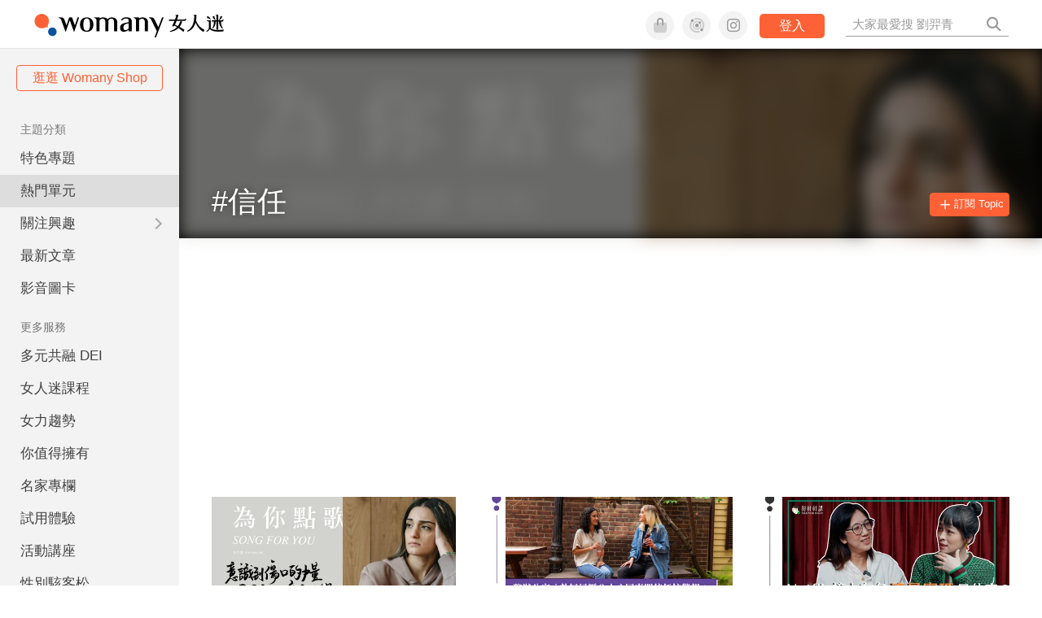

--- FILE ---
content_type: text/html; charset=utf-8
request_url: https://www.google.com/recaptcha/api2/aframe
body_size: 149
content:
<!DOCTYPE HTML><html><head><meta http-equiv="content-type" content="text/html; charset=UTF-8"></head><body><script nonce="fJZs4S1dXmYYzmpRJqaLSQ">/** Anti-fraud and anti-abuse applications only. See google.com/recaptcha */ try{var clients={'sodar':'https://pagead2.googlesyndication.com/pagead/sodar?'};window.addEventListener("message",function(a){try{if(a.source===window.parent){var b=JSON.parse(a.data);var c=clients[b['id']];if(c){var d=document.createElement('img');d.src=c+b['params']+'&rc='+(localStorage.getItem("rc::a")?sessionStorage.getItem("rc::b"):"");window.document.body.appendChild(d);sessionStorage.setItem("rc::e",parseInt(sessionStorage.getItem("rc::e")||0)+1);localStorage.setItem("rc::h",'1768902136549');}}}catch(b){}});window.parent.postMessage("_grecaptcha_ready", "*");}catch(b){}</script></body></html>